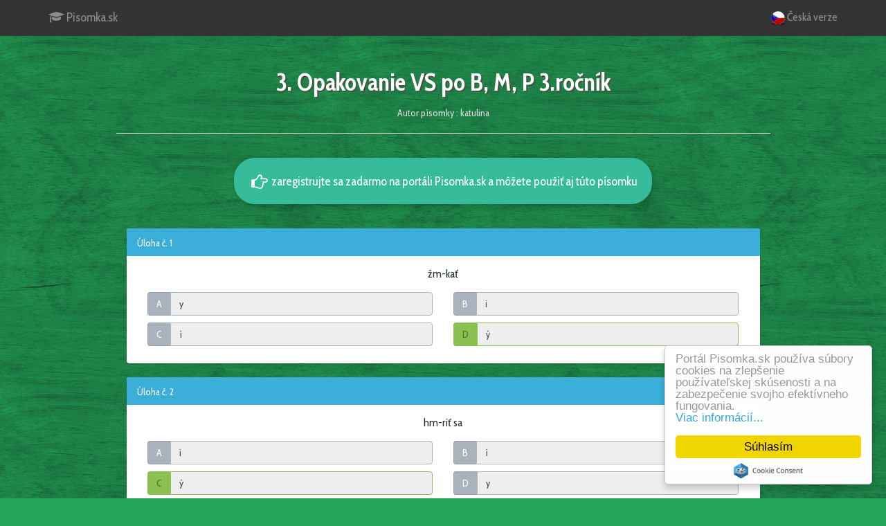

--- FILE ---
content_type: text/html; charset=utf-8
request_url: https://pisomka.sk/?p=shared&action=show&id=1237
body_size: 3548
content:
<!DOCTYPE html>
<html lang="sk" xmlns="http://www.w3.org/1999/xhtml" xmlns:og="http://ogp.me/ns#" xmlns:fb="https://www.facebook.com/2008/fbml">
<head>
	<meta charset="utf-8">
	<meta http-equiv="X-UA-Compatible" content="IE=edge">
	<meta name="viewport" content="width=device-width, initial-scale=1">
	<meta name="description" content="Portál na elektronické testovanie žiakov pomocou tabletov, mobilov alebo počítačov">
	<meta name="keywords" content="písomka, písomky, online, testovanie, testy, kvízy, e-testovanie, elektronické testovanie, e-písomka, modernizácia, úlohy, otázky, odpovede, tablet, mobil, počítač, učiteľ, žiak, študent, škola, vzdelávanie">
	<meta name="author" content="Pisomka.sk">
	<meta property="og:url" content="https://www.pisomka.sk">
	<meta property="og:title" content="Pisomka.sk">
	<meta property="og:description" content="Portál na elektronické testovanie žiakov pomocou tabletov, mobilov alebo počítačov">
	<meta property="og:image" content="https://www.pisomka.sk/media/favicon.png">
	<meta property="fb:app_id" content="1392730831049404">
	<title>Pisomka.sk</title>
	<link rel="icon" type="image/png" href="media/favicon.png">
	<link rel="stylesheet" href="https://maxcdn.bootstrapcdn.com/bootstrap/3.3.4/css/bootstrap.min.css">
	<link rel="stylesheet" href="https://maxcdn.bootstrapcdn.com/font-awesome/4.2.0/css/font-awesome.min.css">
	<link rel="stylesheet" href="media/bootflat/css/bootflat.min.css">
	<link rel="stylesheet" href="css/style.css?t=20211208">
    <script async src="https://pagead2.googlesyndication.com/pagead/js/adsbygoogle.js"></script>
    <script>
        (adsbygoogle = window.adsbygoogle || []).push({
            google_ad_client: "ca-pub-8036533483517247",
            enable_page_level_ads: true
        });
    </script>
    <script>
        let premiumAlert = function(event) {
                            event.preventDefault();
                Swal.fire({
                    title: 'Upozornenie',
                    text: $(this).data('premium') || 'Táto funkcia je dostupná iba vo verzii Premium.',
                    icon: 'warning',
                    confirmButtonText: 'Prejsť na porovnanie verzií',
                    showCancelButton: true,
                    cancelButtonText: 'Zrušiť',
                    reverseButtons: true
                }).then(function(result) {
                    if (result.value) {
                        window.location.replace('?p=premium')
                    }
                });
                    };
                    let allowStudentQuestion = false;
            </script>
</head>
<body>
	<nav class="navbar navbar-inverse navbar-fixed-top">
		<div class="container">
			<div class="navbar-header">
								<a class="navbar-brand" href="."><i class="fa fa-fw fa-graduation-cap"></i>
					Pisomka.sk				</a>
     		</div>
			<div id="navbar" class="navbar-collapse collapse">
				<ul class="nav navbar-nav">
									</ul>
				<ul class="nav navbar-nav navbar-right">
					<li><a href='https://cz.pisomka.sk'><img src='media/czech-icon.png' class='lang-version-icon'> Česká verze</a></li>				</ul>
			</div>
		</div>
	</nav>
	<div class="container">
		<div class='row'><div class='col-md-10 col-md-offset-1'><div class='page-header exam-name text-center hidden-print'><h1>3. Opakovanie VS po B, M, P 3.ročník </h1><p class='exam-author'>Autor písomky : katulina</p></div><div class='action hidden-print'><a href='.'><button class='btn btn-info frontpage-btm-button'><i class='fa fa-fw fa-lg fa-hand-o-right'></i> zaregistrujte sa zadarmo na portáli Pisomka.sk a môžete použiť aj túto písomku</button></a></div><div class='modal fade' id='modal_delvariant' tabindex='-1' role='dialog' aria-labelledby='label_delvariant' aria-hidden='true'><div class='modal-dialog'><div class='modal-content'><div class='modal-header'><button type='button' class='close' data-dismiss='modal' aria-label='Zrušiť'><span aria-hidden='true'>&times;</span></button><h4 class='modal-title' id='label_delvariant'>Potvrdenie</h4></div><div class='modal-body'><strong>Naozaj chcete odstrániť celý druhý variant písomky?</strong><br>Všetky úlohy z druhého variantu (pravý stĺpec) budú vymazané a nebude možné ich obnoviť.</div><div class='modal-footer'><button type='button' class='btn btn-default' data-dismiss='modal'>Zrušiť</button><a href='?p=exams&action=delvariant&id=1237' role='button' class='btn btn-primary'>OK</a></div></div></div></div><div class='col-md-12'><div class='page-header exam-name text-center visible-print'><h2>3. Opakovanie VS po B, M, P 3.ročník </h2></div><div id='v1q1' class='panel panel-primary exam'><div class='panel-heading clearfix'><h4 class='panel-title pull-left'>Úloha č. 1</h4></div><div class='panel-body form-horizontal'><div class='question text-center'><p>žm-kať </p></div><div class='col-md-6 text-center hidden-print'><div class='input-group'><span class='input-group-addon'>A</span><input type='text' maxlength='60' class='form-control no-unload' name='answer1v1a1' value='y' placeholder='' readonly></div></div><div class='col-md-6 text-center hidden-print'><div class='input-group'><span class='input-group-addon'>B</span><input type='text' maxlength='60' class='form-control no-unload' name='answer1v1a2' value='i' readonly></div></div><div class='col-md-6 text-center hidden-print'><div class='input-group'><span class='input-group-addon'>C</span><input type='text' maxlength='60' class='form-control no-unload' name='answer1v1a3' value='í' readonly></div></div><div class='col-md-6 text-center hidden-print'><div class='input-group has-success'><span class='input-group-addon'>D</span><input type='text' maxlength='60' class='form-control no-unload' name='answer1v1a4' value='ý' readonly></div></div><div class='col-xs-6 answer visible-print'><p class=''>A: y</p></div><div class='col-xs-6 answer visible-print'><p class=''>B: i</p></div><div class='col-xs-6 answer visible-print'><p class=''>C: í</p></div><div class='col-xs-6 answer visible-print'><p class=' has-success'>D: ý</p></div></div></div><div id='v1q2' class='panel panel-primary exam'><div class='panel-heading clearfix'><h4 class='panel-title pull-left'>Úloha č. 2</h4></div><div class='panel-body form-horizontal'><div class='question text-center'><p>hm-riť sa</p></div><div class='col-md-6 text-center hidden-print'><div class='input-group'><span class='input-group-addon'>A</span><input type='text' maxlength='60' class='form-control no-unload' name='answer2v1a1' value='i' placeholder='' readonly></div></div><div class='col-md-6 text-center hidden-print'><div class='input-group'><span class='input-group-addon'>B</span><input type='text' maxlength='60' class='form-control no-unload' name='answer2v1a2' value='í' readonly></div></div><div class='col-md-6 text-center hidden-print'><div class='input-group has-success'><span class='input-group-addon'>C</span><input type='text' maxlength='60' class='form-control no-unload' name='answer2v1a3' value='ý' readonly></div></div><div class='col-md-6 text-center hidden-print'><div class='input-group'><span class='input-group-addon'>D</span><input type='text' maxlength='60' class='form-control no-unload' name='answer2v1a4' value='y' readonly></div></div><div class='col-xs-6 answer visible-print'><p class=''>A: i</p></div><div class='col-xs-6 answer visible-print'><p class=''>B: í</p></div><div class='col-xs-6 answer visible-print'><p class=' has-success'>C: ý</p></div><div class='col-xs-6 answer visible-print'><p class=''>D: y</p></div></div></div><div id='v1q3' class='panel panel-primary exam'><div class='panel-heading clearfix'><h4 class='panel-title pull-left'>Úloha č. 3</h4></div><div class='panel-body form-horizontal'><div class='question text-center'><p>priem-sel</p></div><div class='col-md-6 text-center hidden-print'><div class='input-group'><span class='input-group-addon'>A</span><input type='text' maxlength='60' class='form-control no-unload' name='answer3v1a1' value='i' placeholder='' readonly></div></div><div class='col-md-6 text-center hidden-print'><div class='input-group has-success'><span class='input-group-addon'>B</span><input type='text' maxlength='60' class='form-control no-unload' name='answer3v1a2' value='y' readonly></div></div><div class='col-md-6 text-center hidden-print'><div class='input-group'><span class='input-group-addon'>C</span><input type='text' maxlength='60' class='form-control no-unload' name='answer3v1a3' value='ý' readonly></div></div><div class='col-md-6 text-center hidden-print'><div class='input-group'><span class='input-group-addon'>D</span><input type='text' maxlength='60' class='form-control no-unload' name='answer3v1a4' value='í' readonly></div></div><div class='col-xs-6 answer visible-print'><p class=''>A: i</p></div><div class='col-xs-6 answer visible-print'><p class=' has-success'>B: y</p></div><div class='col-xs-6 answer visible-print'><p class=''>C: ý</p></div><div class='col-xs-6 answer visible-print'><p class=''>D: í</p></div></div></div><div class='hidden-print'><script async src="https://pagead2.googlesyndication.com/pagead/js/adsbygoogle.js"></script>
<ins class="adsbygoogle"
     style="display:block"
     data-ad-format="fluid"
     data-ad-layout-key="-6t+ed+2i-1n-4w"
     data-ad-client="ca-pub-8036533483517247"
     data-ad-slot="9941308086"></ins>
<script>
     (adsbygoogle = window.adsbygoogle || []).push({});
</script></div><br><div id='v1q4' class='panel panel-primary exam'><div class='panel-heading clearfix'><h4 class='panel-title pull-left'>Úloha č. 4</h4></div><div class='panel-body form-horizontal'><div class='question text-center'><p>m-š</p></div><div class='col-md-6 text-center hidden-print'><div class='input-group'><span class='input-group-addon'>A</span><input type='text' maxlength='60' class='form-control no-unload' name='answer4v1a1' value='i' placeholder='' readonly></div></div><div class='col-md-6 text-center hidden-print'><div class='input-group'><span class='input-group-addon'>B</span><input type='text' maxlength='60' class='form-control no-unload' name='answer4v1a2' value='í' readonly></div></div><div class='col-md-6 text-center hidden-print'><div class='input-group'><span class='input-group-addon'>C</span><input type='text' maxlength='60' class='form-control no-unload' name='answer4v1a3' value='ý' readonly></div></div><div class='col-md-6 text-center hidden-print'><div class='input-group has-success'><span class='input-group-addon'>D</span><input type='text' maxlength='60' class='form-control no-unload' name='answer4v1a4' value='y' readonly></div></div><div class='col-xs-6 answer visible-print'><p class=''>A: i</p></div><div class='col-xs-6 answer visible-print'><p class=''>B: í</p></div><div class='col-xs-6 answer visible-print'><p class=''>C: ý</p></div><div class='col-xs-6 answer visible-print'><p class=' has-success'>D: y</p></div></div></div><div id='v1q5' class='panel panel-primary exam'><div class='panel-heading clearfix'><h4 class='panel-title pull-left'>Úloha č. 5</h4></div><div class='panel-body form-horizontal'><div class='question text-center'><p>b-linkárka</p></div><div class='col-md-6 text-center hidden-print'><div class='input-group'><span class='input-group-addon'>A</span><input type='text' maxlength='60' class='form-control no-unload' name='answer5v1a1' value='i' placeholder='' readonly></div></div><div class='col-md-6 text-center hidden-print'><div class='input-group'><span class='input-group-addon'>B</span><input type='text' maxlength='60' class='form-control no-unload' name='answer5v1a2' value='í' readonly></div></div><div class='col-md-6 text-center hidden-print'><div class='input-group has-success'><span class='input-group-addon'>C</span><input type='text' maxlength='60' class='form-control no-unload' name='answer5v1a3' value='y' readonly></div></div><div class='col-md-6 text-center hidden-print'><div class='input-group'><span class='input-group-addon'>D</span><input type='text' maxlength='60' class='form-control no-unload' name='answer5v1a4' value='ý' readonly></div></div><div class='col-xs-6 answer visible-print'><p class=''>A: i</p></div><div class='col-xs-6 answer visible-print'><p class=''>B: í</p></div><div class='col-xs-6 answer visible-print'><p class=' has-success'>C: y</p></div><div class='col-xs-6 answer visible-print'><p class=''>D: ý</p></div></div></div><div id='v1q6' class='panel panel-primary exam'><div class='panel-heading clearfix'><h4 class='panel-title pull-left'>Úloha č. 6</h4></div><div class='panel-body form-horizontal'><div class='question text-center'><p>hm-z</p></div><div class='col-md-6 text-center hidden-print'><div class='input-group has-success'><span class='input-group-addon'>A</span><input type='text' maxlength='60' class='form-control no-unload' name='answer6v1a1' value='y' placeholder='' readonly></div></div><div class='col-md-6 text-center hidden-print'><div class='input-group'><span class='input-group-addon'>B</span><input type='text' maxlength='60' class='form-control no-unload' name='answer6v1a2' value='í' readonly></div></div><div class='col-md-6 text-center hidden-print'><div class='input-group'><span class='input-group-addon'>C</span><input type='text' maxlength='60' class='form-control no-unload' name='answer6v1a3' value='ý' readonly></div></div><div class='col-md-6 text-center hidden-print'><div class='input-group'><span class='input-group-addon'>D</span><input type='text' maxlength='60' class='form-control no-unload' name='answer6v1a4' value='i' readonly></div></div><div class='col-xs-6 answer visible-print'><p class=' has-success'>A: y</p></div><div class='col-xs-6 answer visible-print'><p class=''>B: í</p></div><div class='col-xs-6 answer visible-print'><p class=''>C: ý</p></div><div class='col-xs-6 answer visible-print'><p class=''>D: i</p></div></div></div><div class='hidden-print'><script async src="https://pagead2.googlesyndication.com/pagead/js/adsbygoogle.js"></script>
<ins class="adsbygoogle"
     style="display:block"
     data-ad-format="fluid"
     data-ad-layout-key="-6t+ed+2i-1n-4w"
     data-ad-client="ca-pub-8036533483517247"
     data-ad-slot="9941308086"></ins>
<script>
     (adsbygoogle = window.adsbygoogle || []).push({});
</script></div><br><div id='v1q7' class='panel panel-primary exam'><div class='panel-heading clearfix'><h4 class='panel-title pull-left'>Úloha č. 7</h4></div><div class='panel-body form-horizontal'><div class='question text-center'><p>p-šný</p></div><div class='col-md-6 text-center hidden-print'><div class='input-group has-success'><span class='input-group-addon'>A</span><input type='text' maxlength='60' class='form-control no-unload' name='answer7v1a1' value='y' placeholder='' readonly></div></div><div class='col-md-6 text-center hidden-print'><div class='input-group'><span class='input-group-addon'>B</span><input type='text' maxlength='60' class='form-control no-unload' name='answer7v1a2' value='í' readonly></div></div><div class='col-md-6 text-center hidden-print'><div class='input-group'><span class='input-group-addon'>C</span><input type='text' maxlength='60' class='form-control no-unload' name='answer7v1a3' value='ý' readonly></div></div><div class='col-md-6 text-center hidden-print'><div class='input-group'><span class='input-group-addon'>D</span><input type='text' maxlength='60' class='form-control no-unload' name='answer7v1a4' value='i' readonly></div></div><div class='col-xs-6 answer visible-print'><p class=' has-success'>A: y</p></div><div class='col-xs-6 answer visible-print'><p class=''>B: í</p></div><div class='col-xs-6 answer visible-print'><p class=''>C: ý</p></div><div class='col-xs-6 answer visible-print'><p class=''>D: i</p></div></div></div><div id='v1q8' class='panel panel-primary exam'><div class='panel-heading clearfix'><h4 class='panel-title pull-left'>Úloha č. 8</h4></div><div class='panel-body form-horizontal'><div class='question text-center'><p>príb-tok</p></div><div class='col-md-6 text-center hidden-print'><div class='input-group has-success'><span class='input-group-addon'>A</span><input type='text' maxlength='60' class='form-control no-unload' name='answer8v1a1' value='y' placeholder='' readonly></div></div><div class='col-md-6 text-center hidden-print'><div class='input-group'><span class='input-group-addon'>B</span><input type='text' maxlength='60' class='form-control no-unload' name='answer8v1a2' value='ý' readonly></div></div><div class='col-md-6 text-center hidden-print'><div class='input-group'><span class='input-group-addon'>C</span><input type='text' maxlength='60' class='form-control no-unload' name='answer8v1a3' value='i' readonly></div></div><div class='col-md-6 text-center hidden-print'><div class='input-group'><span class='input-group-addon'>D</span><input type='text' maxlength='60' class='form-control no-unload' name='answer8v1a4' value='í' readonly></div></div><div class='col-xs-6 answer visible-print'><p class=' has-success'>A: y</p></div><div class='col-xs-6 answer visible-print'><p class=''>B: ý</p></div><div class='col-xs-6 answer visible-print'><p class=''>C: i</p></div><div class='col-xs-6 answer visible-print'><p class=''>D: í</p></div></div></div><div id='v1q9' class='panel panel-primary exam'><div class='panel-heading clearfix'><h4 class='panel-title pull-left'>Úloha č. 9</h4></div><div class='panel-body form-horizontal'><div class='question text-center'><p>m-kať sa</p></div><div class='col-md-6 text-center hidden-print'><div class='input-group'><span class='input-group-addon'>A</span><input type='text' maxlength='60' class='form-control no-unload' name='answer9v1a1' value='i' placeholder='' readonly></div></div><div class='col-md-6 text-center hidden-print'><div class='input-group'><span class='input-group-addon'>B</span><input type='text' maxlength='60' class='form-control no-unload' name='answer9v1a2' value='í' readonly></div></div><div class='col-md-6 text-center hidden-print'><div class='input-group has-success'><span class='input-group-addon'>C</span><input type='text' maxlength='60' class='form-control no-unload' name='answer9v1a3' value='y' readonly></div></div><div class='col-md-6 text-center hidden-print'><div class='input-group'><span class='input-group-addon'>D</span><input type='text' maxlength='60' class='form-control no-unload' name='answer9v1a4' value='ý' readonly></div></div><div class='col-xs-6 answer visible-print'><p class=''>A: i</p></div><div class='col-xs-6 answer visible-print'><p class=''>B: í</p></div><div class='col-xs-6 answer visible-print'><p class=' has-success'>C: y</p></div><div class='col-xs-6 answer visible-print'><p class=''>D: ý</p></div></div></div><div class='hidden-print'><script async src="https://pagead2.googlesyndication.com/pagead/js/adsbygoogle.js"></script>
<ins class="adsbygoogle"
     style="display:block"
     data-ad-format="fluid"
     data-ad-layout-key="-6t+ed+2i-1n-4w"
     data-ad-client="ca-pub-8036533483517247"
     data-ad-slot="9941308086"></ins>
<script>
     (adsbygoogle = window.adsbygoogle || []).push({});
</script></div><br><div id='v1q10' class='panel panel-primary exam'><div class='panel-heading clearfix'><h4 class='panel-title pull-left'>Úloha č. 10</h4></div><div class='panel-body form-horizontal'><div class='question text-center'><p>p-kať</p></div><div class='col-md-6 text-center hidden-print'><div class='input-group has-success'><span class='input-group-addon'>A</span><input type='text' maxlength='60' class='form-control no-unload' name='answer10v1a1' value='y' placeholder='' readonly></div></div><div class='col-md-6 text-center hidden-print'><div class='input-group'><span class='input-group-addon'>B</span><input type='text' maxlength='60' class='form-control no-unload' name='answer10v1a2' value='í' readonly></div></div><div class='col-md-6 text-center hidden-print'><div class='input-group'><span class='input-group-addon'>C</span><input type='text' maxlength='60' class='form-control no-unload' name='answer10v1a3' value='i' readonly></div></div><div class='col-md-6 text-center hidden-print'><div class='input-group'><span class='input-group-addon'>D</span><input type='text' maxlength='60' class='form-control no-unload' name='answer10v1a4' value='ý' readonly></div></div><div class='col-xs-6 answer visible-print'><p class=' has-success'>A: y</p></div><div class='col-xs-6 answer visible-print'><p class=''>B: í</p></div><div class='col-xs-6 answer visible-print'><p class=''>C: i</p></div><div class='col-xs-6 answer visible-print'><p class=''>D: ý</p></div></div></div><div id='v1q11' class='panel panel-primary exam'><div class='panel-heading clearfix'><h4 class='panel-title pull-left'>Úloha č. 11</h4></div><div class='panel-body form-horizontal'><div class='question text-center'><p>p-cha</p></div><div class='col-md-6 text-center hidden-print'><div class='input-group'><span class='input-group-addon'>A</span><input type='text' maxlength='60' class='form-control no-unload' name='answer11v1a1' value='í' placeholder='' readonly></div></div><div class='col-md-6 text-center hidden-print'><div class='input-group'><span class='input-group-addon'>B</span><input type='text' maxlength='60' class='form-control no-unload' name='answer11v1a2' value='i' readonly></div></div><div class='col-md-6 text-center hidden-print'><div class='input-group has-success'><span class='input-group-addon'>C</span><input type='text' maxlength='60' class='form-control no-unload' name='answer11v1a3' value='ý' readonly></div></div><div class='col-md-6 text-center hidden-print'><div class='input-group'><span class='input-group-addon'>D</span><input type='text' maxlength='60' class='form-control no-unload' name='answer11v1a4' value='y' readonly></div></div><div class='col-xs-6 answer visible-print'><p class=''>A: í</p></div><div class='col-xs-6 answer visible-print'><p class=''>B: i</p></div><div class='col-xs-6 answer visible-print'><p class=' has-success'>C: ý</p></div><div class='col-xs-6 answer visible-print'><p class=''>D: y</p></div></div></div><div id='v1q12' class='panel panel-primary exam'><div class='panel-heading clearfix'><h4 class='panel-title pull-left'>Úloha č. 12</h4></div><div class='panel-body form-horizontal'><div class='question text-center'><p>keb- som bol</p></div><div class='col-md-6 text-center hidden-print'><div class='input-group'><span class='input-group-addon'>A</span><input type='text' maxlength='60' class='form-control no-unload' name='answer12v1a1' value='í' placeholder='' readonly></div></div><div class='col-md-6 text-center hidden-print'><div class='input-group'><span class='input-group-addon'>B</span><input type='text' maxlength='60' class='form-control no-unload' name='answer12v1a2' value='ý' readonly></div></div><div class='col-md-6 text-center hidden-print'><div class='input-group has-success'><span class='input-group-addon'>C</span><input type='text' maxlength='60' class='form-control no-unload' name='answer12v1a3' value='y' readonly></div></div><div class='col-md-6 text-center hidden-print'><div class='input-group'><span class='input-group-addon'>D</span><input type='text' maxlength='60' class='form-control no-unload' name='answer12v1a4' value='i' readonly></div></div><div class='col-xs-6 answer visible-print'><p class=''>A: í</p></div><div class='col-xs-6 answer visible-print'><p class=''>B: ý</p></div><div class='col-xs-6 answer visible-print'><p class=' has-success'>C: y</p></div><div class='col-xs-6 answer visible-print'><p class=''>D: i</p></div></div></div><div class='hidden-print'><script async src="https://pagead2.googlesyndication.com/pagead/js/adsbygoogle.js"></script>
<ins class="adsbygoogle"
     style="display:block"
     data-ad-format="fluid"
     data-ad-layout-key="-6t+ed+2i-1n-4w"
     data-ad-client="ca-pub-8036533483517247"
     data-ad-slot="9941308086"></ins>
<script>
     (adsbygoogle = window.adsbygoogle || []).push({});
</script></div><br><div id='v1q13' class='panel panel-primary exam'><div class='panel-heading clearfix'><h4 class='panel-title pull-left'>Úloha č. 13</h4></div><div class='panel-body form-horizontal'><div class='question text-center'><p>Banská B-strica</p></div><div class='col-md-6 text-center hidden-print'><div class='input-group'><span class='input-group-addon'>A</span><input type='text' maxlength='60' class='form-control no-unload' name='answer13v1a1' value='i' placeholder='' readonly></div></div><div class='col-md-6 text-center hidden-print'><div class='input-group has-success'><span class='input-group-addon'>B</span><input type='text' maxlength='60' class='form-control no-unload' name='answer13v1a2' value='y' readonly></div></div><div class='col-md-6 text-center hidden-print'><div class='input-group'><span class='input-group-addon'>C</span><input type='text' maxlength='60' class='form-control no-unload' name='answer13v1a3' value='í' readonly></div></div><div class='col-md-6 text-center hidden-print'><div class='input-group'><span class='input-group-addon'>D</span><input type='text' maxlength='60' class='form-control no-unload' name='answer13v1a4' value='ý' readonly></div></div><div class='col-xs-6 answer visible-print'><p class=''>A: i</p></div><div class='col-xs-6 answer visible-print'><p class=' has-success'>B: y</p></div><div class='col-xs-6 answer visible-print'><p class=''>C: í</p></div><div class='col-xs-6 answer visible-print'><p class=''>D: ý</p></div></div></div><div id='v1q14' class='panel panel-primary exam'><div class='panel-heading clearfix'><h4 class='panel-title pull-left'>Úloha č. 14</h4></div><div class='panel-body form-horizontal'><div class='question text-center'><p>b-dlisko</p></div><div class='col-md-6 text-center hidden-print'><div class='input-group has-success'><span class='input-group-addon'>A</span><input type='text' maxlength='60' class='form-control no-unload' name='answer14v1a1' value='y' placeholder='' readonly></div></div><div class='col-md-6 text-center hidden-print'><div class='input-group'><span class='input-group-addon'>B</span><input type='text' maxlength='60' class='form-control no-unload' name='answer14v1a2' value='ý' readonly></div></div><div class='col-md-6 text-center hidden-print'><div class='input-group'><span class='input-group-addon'>C</span><input type='text' maxlength='60' class='form-control no-unload' name='answer14v1a3' value='i' readonly></div></div><div class='col-md-6 text-center hidden-print'><div class='input-group'><span class='input-group-addon'>D</span><input type='text' maxlength='60' class='form-control no-unload' name='answer14v1a4' value='í' readonly></div></div><div class='col-xs-6 answer visible-print'><p class=' has-success'>A: y</p></div><div class='col-xs-6 answer visible-print'><p class=''>B: ý</p></div><div class='col-xs-6 answer visible-print'><p class=''>C: i</p></div><div class='col-xs-6 answer visible-print'><p class=''>D: í</p></div></div></div><div id='v1q15' class='panel panel-primary exam'><div class='panel-heading clearfix'><h4 class='panel-title pull-left'>Úloha č. 15</h4></div><div class='panel-body form-horizontal'><div class='question text-center'><p>op-tať sa</p></div><div class='col-md-6 text-center hidden-print'><div class='input-group'><span class='input-group-addon'>A</span><input type='text' maxlength='60' class='form-control no-unload' name='answer15v1a1' value='í' placeholder='' readonly></div></div><div class='col-md-6 text-center hidden-print'><div class='input-group'><span class='input-group-addon'>B</span><input type='text' maxlength='60' class='form-control no-unload' name='answer15v1a2' value='y' readonly></div></div><div class='col-md-6 text-center hidden-print'><div class='input-group has-success'><span class='input-group-addon'>C</span><input type='text' maxlength='60' class='form-control no-unload' name='answer15v1a3' value='ý' readonly></div></div><div class='col-md-6 text-center hidden-print'><div class='input-group'><span class='input-group-addon'>D</span><input type='text' maxlength='60' class='form-control no-unload' name='answer15v1a4' value='i' readonly></div></div><div class='col-xs-6 answer visible-print'><p class=''>A: í</p></div><div class='col-xs-6 answer visible-print'><p class=''>B: y</p></div><div class='col-xs-6 answer visible-print'><p class=' has-success'>C: ý</p></div><div class='col-xs-6 answer visible-print'><p class=''>D: i</p></div></div></div><div class='hidden-print'><script async src="https://pagead2.googlesyndication.com/pagead/js/adsbygoogle.js"></script>
<ins class="adsbygoogle"
     style="display:block"
     data-ad-format="fluid"
     data-ad-layout-key="-6t+ed+2i-1n-4w"
     data-ad-client="ca-pub-8036533483517247"
     data-ad-slot="9941308086"></ins>
<script>
     (adsbygoogle = window.adsbygoogle || []).push({});
</script></div><br><div id='v1q16' class='panel panel-primary exam'><div class='panel-heading clearfix'><h4 class='panel-title pull-left'>Úloha č. 16</h4></div><div class='panel-body form-horizontal'><div class='question text-center'><p>op-ca</p></div><div class='col-md-6 text-center hidden-print'><div class='input-group'><span class='input-group-addon'>A</span><input type='text' maxlength='60' class='form-control no-unload' name='answer16v1a1' value='ý' placeholder='' readonly></div></div><div class='col-md-6 text-center hidden-print'><div class='input-group'><span class='input-group-addon'>B</span><input type='text' maxlength='60' class='form-control no-unload' name='answer16v1a2' value='y' readonly></div></div><div class='col-md-6 text-center hidden-print'><div class='input-group'><span class='input-group-addon'>C</span><input type='text' maxlength='60' class='form-control no-unload' name='answer16v1a3' value='í' readonly></div></div><div class='col-md-6 text-center hidden-print'><div class='input-group has-success'><span class='input-group-addon'>D</span><input type='text' maxlength='60' class='form-control no-unload' name='answer16v1a4' value='i' readonly></div></div><div class='col-xs-6 answer visible-print'><p class=''>A: ý</p></div><div class='col-xs-6 answer visible-print'><p class=''>B: y</p></div><div class='col-xs-6 answer visible-print'><p class=''>C: í</p></div><div class='col-xs-6 answer visible-print'><p class=' has-success'>D: i</p></div></div></div></div></div></div></div><div class='complete-report visible-print'></div>	</div>
	<footer class="footer hidden-print">
		<div class="container"><p class="text-muted text-center">&copy;2026 Pisomka.sk | admin@pisomka.sk | <a href="?p=disclaimer" class="disclaimer">Podmienky používania portálu</a></p></div>
	</footer>
	<script src="https://ajax.googleapis.com/ajax/libs/jquery/1.11.1/jquery.min.js"></script>
	<script>!window.jQuery && document.write('<script src="js/jquery.js"><\/script>')</script>
	<script src="https://maxcdn.bootstrapcdn.com/bootstrap/3.3.4/js/bootstrap.min.js"></script>
    <script src="https://cdn.jsdelivr.net/npm/axios/dist/axios.min.js"></script>
    <script src="https://cdn.jsdelivr.net/npm/sweetalert2@9"></script>
	<script src="js/latexit.js?t=20200907"></script>
	<script src="media/bootflat/js/icheck.min.js"></script>
	<script src="media/bootflat/js/jquery.fs.selecter.min.js"></script>
	<script src="media/bootflat/js/jquery.fs.stepper.min.js"></script>
    <script src="js/ads.js?t=20210306"></script>
	<script src="js/script.js?t=20200930"></script>
	<script>
		(function(i,s,o,g,r,a,m){i['GoogleAnalyticsObject']=r;i[r]=i[r]||function(){
		(i[r].q=i[r].q||[]).push(arguments)},i[r].l=1*new Date();a=s.createElement(o),
		m=s.getElementsByTagName(o)[0];a.async=1;a.src=g;m.parentNode.insertBefore(a,m)
		})(window,document,'script','//www.google-analytics.com/analytics.js','ga');
		ga('create', 'UA-60884587-1', 'auto');
		ga('send', 'pageview');
	</script>
		<script>
		(function() {livechatooCmd = function() { livechatoo.embed.init({account : 'pisomka', lang : 'sk', side : 'right'}) };
		var l = document.createElement('script'); l.type = 'text/javascript'; l.async = !0;
		l.src = 'http' + (document.location.protocol == 'https:' ? 's' : '') + '://app.livechatoo.com/js/web.min.js'; 
		var s = document.getElementsByTagName('script')[0]; s.parentNode.insertBefore(l, s);})();
	</script>
		<script>
		window.cookieconsent_options = {"message":"Portál Pisomka.sk používa súbory cookies na zlepšenie používateľskej skúsenosti a na zabezpečenie svojho efektívneho fungovania.<br>","dismiss":"Súhlasím","learnMore":"Viac informácií...","link":"?p=cookies","theme":"light-floating"};
	</script>
	<script type="text/javascript" src="//cdnjs.cloudflare.com/ajax/libs/cookieconsent2/1.0.9/cookieconsent.min.js"></script>
</body>
</html>

--- FILE ---
content_type: text/html; charset=utf-8
request_url: https://www.google.com/recaptcha/api2/aframe
body_size: 268
content:
<!DOCTYPE HTML><html><head><meta http-equiv="content-type" content="text/html; charset=UTF-8"></head><body><script nonce="lQgr1p50ExDIVWomA3jTSA">/** Anti-fraud and anti-abuse applications only. See google.com/recaptcha */ try{var clients={'sodar':'https://pagead2.googlesyndication.com/pagead/sodar?'};window.addEventListener("message",function(a){try{if(a.source===window.parent){var b=JSON.parse(a.data);var c=clients[b['id']];if(c){var d=document.createElement('img');d.src=c+b['params']+'&rc='+(localStorage.getItem("rc::a")?sessionStorage.getItem("rc::b"):"");window.document.body.appendChild(d);sessionStorage.setItem("rc::e",parseInt(sessionStorage.getItem("rc::e")||0)+1);localStorage.setItem("rc::h",'1768413452802');}}}catch(b){}});window.parent.postMessage("_grecaptcha_ready", "*");}catch(b){}</script></body></html>

--- FILE ---
content_type: application/javascript
request_url: https://pisomka.sk/js/ads.js?t=20210306
body_size: -54
content:
allowStudentQuestion = true;


--- FILE ---
content_type: application/javascript
request_url: https://pisomka.sk/js/latexit.js?t=20200907
body_size: 1349
content:
/*
* LaTeX IT - JavaScript to Convert Latex within an HTML page into Equations
* Copyright (C) 2009 William Bateman, 2008 Waipot Ngamsaad 

* This program is free software: you can redistribute it and/or modify
* it under the terms of the GNU General Public License as published by
* the Free Software Foundation, either version 3 of the License, or
* (at your option) any later version.

* This program is distributed in the hope that it will be useful,
* but WITHOUT ANY WARRANTY; without even the implied warranty of
* MERCHANTABILITY or FITNESS FOR A PARTICULAR PURPOSE.  See the
* GNU General Public License for more details.

* You should have received a copy of the GNU General Public License
* along with this program.  If not, see <http://www.gnu.org/licenses/>.
*/

var LatexIT = {
	mode : 'gif',
	imgnum : 0,
	isFirefox:false,
	init : function() {
		// We need to review the support for SVG. Latest released versions are not supporting this as they should
  		//  if(document.implementation.hasFeature("http://www.w3.org/TR/SVG11/feature#BasicStructure", "1.1"))
		//	  this.mode='svg';

    	// browser name
		// svg support in FireFox is not allowing two images to occur currently on the same line. 
		
		var ua = navigator.userAgent.toLowerCase(); 
		if(ua.indexOf("firefox")!=-1)
		{
      // this.isFirefox = true;
		}
  },

	pre : function(txt) {
		if ( !txt.match(/<img.*?>/i) )
		{
			//Clean code
			txt=txt.replace(/<br>/mgi,"");
			txt=txt.replace(/<br \/>/mgi,"");
			//Create img tag
		//	txt = " <img src=\"https://latex.codecogs.com/"+this.mode+".latex?"+ txt +"\" /> ";
		//	txt = " <object type=\"image/svg+xml\" width=\"20\" data=\"https://latex.codecogs.com/"+this.mode+".latex?"+ txt +"\" /> ";
		  
		  if(this.mode=='svg')  
			{
				// Best for Firefox
				if(this.isFirefox) 
					txt = " <object type=\"image/svg+xml\" data=\"https://latex.codecogs.com/"+this.mode+".latex?"+ txt +"\" class=\"latex\" style=\"margin:0; padding:0; border:0\" /> ";
				else // Best for Chrome
 					txt = " <img src=\"https://latex.codecogs.com/"+this.mode+".latex?"+ txt +"\" alt=\""+ txt +"\" title=\""+ txt +"\" border=\"0\" class=\"latex\" /> ";
			}
			else 
	   	  txt = " <img src=\"https://latex.codecogs.com/"+this.mode+".latex?"+ txt +"\" alt=\""+txt+"\" border=\"0\" class=\"latex\" /> ";
		}
		return txt;
	},
	
	latex : function(txt) {
		var html, htmlinline;
		if(this.isFirefox) {
		  html=" <object type=\"image/svg+xml\" data=\"https://latex.codecogs.com/"+this.mode+".latex?$2\" class=\"latex\" /> ";
		  htmlinline=" <object type=\"image/svg+xml\" data=\"https://latex.codecogs.com/"+this.mode+".latex?$2\" class=\"latex\" /> ";
		}
		else {
		  html=" <img src=\"https://latex.codecogs.com/"+this.mode+".latex?$2\" border=\"0\" class=\"latex\" /> ";
		  htmlinline=" <img src=\"https://latex.codecogs.com/"+this.mode+".latex?$2\" border=\"0\" class=\"latex\" /> ";
		}
	
	
	  txt=txt.replace(/(^\$|[^\\]\$)(.*?[^\\])\$/gm, htmlinline);
		txt=txt.replace(/(^\\|[^\\]\\)\[(.*?[^\\])\\\]/mg," <br/>"+html+"<br/> "); 
		txt=txt.replace(/\\\$/mg,"\$"); 
		txt=txt.replace(/\\\\(\[|\])/mg,"$1");
		
		return txt;
	},	
	
	render : function(tag, latexmode) {
		var eqn = window.document.getElementsByTagName(tag);
		for (var i=0; i<eqn.length; i++) {
			if(latexmode)
			  eqn[i].innerHTML = LatexIT.latex(eqn[i].innerHTML);
			else if (eqn[i].getAttribute("lang") == "latex" || eqn[i].getAttribute("xml:lang") == "latex") 
			  eqn[i].innerHTML = LatexIT.pre(eqn[i].innerHTML);
		} 
	},

  add : function(tag, latexmode)
	{
		if(typeof(latexmode)=='undefined') latexmode=false; 
		if(window.addEventListener) 
			window.addEventListener('load', new Function('LatexIT.render("'+tag+'", '+latexmode+')'),false);
		else 
		  window.attachEvent('onload', new Function('LatexIT.render("'+tag+'", '+latexmode+')') );
	},

	scale : function(e,scale)
	{
		e.width =(e.width*scale);
		e.height=(e.height*scale);
	}
};

LatexIT.init();
LatexIT.add('*');